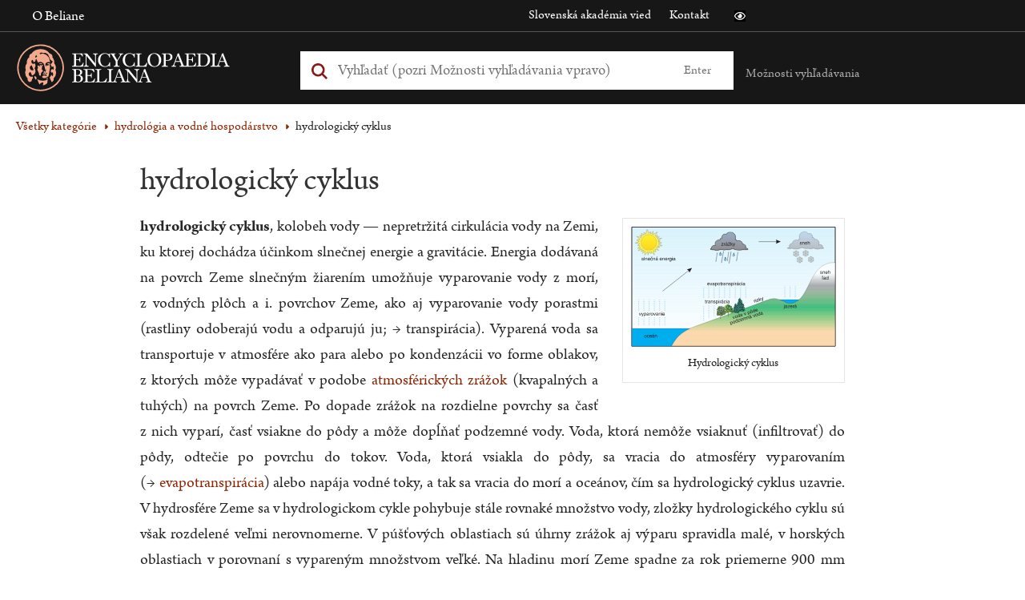

--- FILE ---
content_type: text/html; charset=UTF-8
request_url: https://beliana.sav.sk/heslo/hydrologicky-cyklus
body_size: 8132
content:
<!DOCTYPE html>

  


<html lang="sk" dir="ltr" prefix="og: https://ogp.me/ns#">
<head>
  <meta charset="utf-8" />
<noscript><style>form.antibot * :not(.antibot-message) { display: none !important; }</style>
</noscript><meta name="description" content="hydrologický cyklus, kolobeh vody — nepretržitá cirkulácia vody na Zemi, ku ktorej dochádza účinkom slnečnej energie a gravitácie." />
<link rel="canonical" href="https://beliana.sav.sk/heslo/hydrologicky-cyklus" />
<meta property="og:site_name" content="Encyclopaedia Beliana" />
<meta property="og:url" content="https://beliana.sav.sk/heslo/hydrologicky-cyklus" />
<meta property="og:title" content="hydrologický cyklus" />
<meta property="og:description" content="hydrologický cyklus, kolobeh vody — nepretržitá cirkulácia vody na Zemi, ku ktorej dochádza účinkom slnečnej energie a gravitácie." />
<meta name="Generator" content="Drupal 10 (https://www.drupal.org)" />
<meta name="MobileOptimized" content="width" />
<meta name="HandheldFriendly" content="true" />
<meta name="viewport" content="width=device-width, initial-scale=1.0" />
<script type="application/ld+json">{
    "@context": "https://schema.org",
    "@graph": [
        {
            "@type": "Article",
            "@id": "https://beliana.sav.sk/heslo/hydrologicky-cyklus",
            "name": "hydrologický cyklus",
            "headline": "hydrologický cyklus",
            "about": "hydrológia a vodné hospodárstvo",
            "description": "hydrologický cyklus, kolobeh vody — nepretržitá cirkulácia vody na Zemi, ku ktorej dochádza účinkom slnečnej energie a gravitácie.",
            "image": {
                "@type": "ImageObject",
                "url": "hydrologicky_cyklus.svg"
            },
            "datePublished": "2019-03-01T14:25:08+0100",
            "dateModified": "2025-04-07T10:59:31+0200",
            "isAccessibleForFree": "True",
            "publisher": {
                "@type": "Organization",
                "@id": "https://beliana.sav.sk/",
                "name": "Slovenská akadémia vied",
                "url": "https://www.sav.sk/"
            },
            "mainEntityOfPage": "https://beliana.sav.sk/heslo/hydrologicky-cyklus"
        }
    ]
}</script>
<link rel="alternate" hreflang="x-default" href="https://beliana.sav.sk/heslo/hydrologicky-cyklus" />
<link rel="icon" href="/themes/custom/bel/favicon.ico" type="image/vnd.microsoft.icon" />
<link rel="alternate" hreflang="sk" href="https://beliana.sav.sk/heslo/hydrologicky-cyklus" />
<link rel="preconnect" href="//fonts.gstatic.com/" crossorigin />
<link rel="preload" as="style" href="//fonts.googleapis.com/css2?family=Open+Sans:wght@400;700&amp;display=swap" crossorigin />

  <title>hydrologický cyklus | Encyclopaedia Beliana – slovenská všeobecná encyklopédia</title>
  <link rel="stylesheet" media="all" href="/sites/default/files/css/css_QrgSR-xn_lt1-2CFmxFKJuJUqPu1ELEqK6425nrPtak.css?delta=0&amp;language=sk&amp;theme=bel&amp;include=eJwlyUEOgDAIBMAPNfImqJvGZJEG2oO-3oNzHQNlMEzZeiTkzD2Vh-4VPXwSC3_cka68XrR6asHFtPAB7r4YEA" />
<link rel="stylesheet" media="all" href="/sites/default/files/css/css_mMt7sF8wNWOjQNd1HTQ8dcZ_39AjW1FJEnVrD1LIZ5g.css?delta=1&amp;language=sk&amp;theme=bel&amp;include=eJwlyUEOgDAIBMAPNfImqJvGZJEG2oO-3oNzHQNlMEzZeiTkzD2Vh-4VPXwSC3_cka68XrR6asHFtPAB7r4YEA" />
<link rel="stylesheet" media="print" href="/sites/default/files/css/css_rT46rr7xD1liqMF1u24BsgVHQtVzrGBdazlbs2rbu2U.css?delta=2&amp;language=sk&amp;theme=bel&amp;include=eJwlyUEOgDAIBMAPNfImqJvGZJEG2oO-3oNzHQNlMEzZeiTkzD2Vh-4VPXwSC3_cka68XrR6asHFtPAB7r4YEA" />

  <script type="application/json" data-drupal-selector="drupal-settings-json">{"path":{"baseUrl":"\/","pathPrefix":"","currentPath":"node\/12815","currentPathIsAdmin":false,"isFront":false,"currentLanguage":"sk"},"pluralDelimiter":"\u0003","suppressDeprecationErrors":true,"ajaxPageState":{"libraries":"eJxdiUkSAiEMAD_E8qYQIqCBTCWZQn291njz1kshzoUBH3H34RTHGh7KNzaWAnyhESj2CzdCiy7C9qdpSaW0RWtAUcpVzwM4wemCMg8mp99YohN4vClM8H6HZ0ZZt9GCvcxp5gJGH0umOGY","theme":"bel","theme_token":null},"ajaxTrustedUrl":{"form_action_p_pvdeGsVG5zNF_XLGPTvYSKCf43t8qZYSwcfZl2uzM":true},"mathjax":{"config_type":1,"config":{"HTML-CSS":{"preferredFont":"STIX","scale":100},"CommonHTML":{"scale":100},"SVG":{"font":"STIX-Web","scale":100}}},"beliana_search":{"alphabet":null},"user":{"uid":0,"permissionsHash":"7ed798596f8d966a87dd904f5a4bf1d62ac45e4b5abe795841ac15727633af54"}}</script>
<script src="/themes/custom/bel/assets/dist/js/wcag-tools/black-white-init.js?v=10.4.5" defer></script>
<script src="/sites/default/files/js/js_KSUHT-yHD-wESCZytfuqSkh5sctHMuJZbHI520PL6J0.js?scope=header&amp;delta=1&amp;language=sk&amp;theme=bel&amp;include=eJxdyEkSgCAMBdELMZwphAho5FsYC4-v5dLd606iMSnx5mdtJr71Zi69sygS6cdTaHD9OJmKN0DPX4aOLGFiZMcYEvO4DtJAl4GxHyombierK92R0ZdWHuEcLfY"></script>
<script src="/themes/custom/bel/assets/dist/js/accessible/jquery-accessible-menu.js?v=10.4.5" defer></script>
<script src="/themes/custom/bel/assets/dist/js/accessible/button-links.js?v=10.4.5" defer></script>
<script src="/themes/custom/bel/assets/dist/js/wcag-tools/wcag-tools.js?v=10.4.5" defer></script>

  <link rel="apple-touch-icon" sizes="180x180" href="/themes/custom/bel/assets/src/img/favicons/apple-touch-icon.png">
  <link rel="icon" type="image/png" sizes="32x32" href="/themes/custom/bel/assets/src/img/favicons/favicon-32x32.png">
  <link rel="icon" type="image/png" sizes="16x16" href="/themes/custom/bel/assets/src/img/favicons/favicon-16x16.png">
  <link rel="manifest" href="/themes/custom/bel/assets/src/img/favicons/site.webmanifest">
  <meta name="msapplication-TileColor" content="#da532c">
  <meta name="theme-color" content="#ffa587">
</head>
<body class="path-node page-node-type-word role--anonymous">
  <!-- Matomo -->
  <script type="text/javascript">
    var _paq = window._paq || [];
    /* tracker methods like "setCustomDimension" should be called before "trackPageView" */
    _paq.push(['trackPageView']);
    _paq.push(['enableLinkTracking']);
    (function () {
      var u = "//analytics.beliana.sav.sk/";
      _paq.push(['setTrackerUrl', u + 'matomo.php']);
      _paq.push(['setSiteId', 2]);
      // accurately measure the time spent in a visit
      _paq.push(['enableHeartBeatTimer', 5]);
      var d = document, g = d.createElement('script'), s = d.getElementsByTagName('script')[0];
      g.type = 'text/javascript';
      g.async = true;
      g.defer = true;
      g.src = u + 'matomo.js';
      s.parentNode.insertBefore(g, s);
    })();
  </script>
  <!-- End Matomo Code -->
  <div id="skip">
    <a href="#main-menu" class="visually-hidden focusable skip-link">
      Skip to main navigation
    </a>
  </div>
  
    <div class="dialog-off-canvas-main-canvas" data-off-canvas-main-canvas>
    

<div class="page-loader">
  <div class="loader-animation">
    <i class="fa fa-circle-o-notch fa-spin fa-2x fa-fw"></i>
  </div>
</div>

<div class="layout-container">
  <header id="header" class="header clearfix" role="banner" aria-label="Site header">
    <div class="header-top">
      <div class="container clearfix">
        <div class="sitename">
          Encyclopaedia Beliana
        </div>
        <div class="left">
            <div>
    <nav role="navigation" aria-labelledby="block-bel-main-menu-menu" class="nav-collapse clearfix nav-collapse-0 closed block-bel-main-menu" style="transition: max-height 284ms; position: relative;" aria-hidden="false">
            
  <h2 class="visually-hidden">Main navigation</h2>
  

        
              <ul>
              <li>
        <a href="https://beliana.sav.sk/o-internetovej-verzii-Encyclopaedie-Beliany" title="About online version of Encyclopaedia Beliana" data-drupal-link-system-path="node/28">O Beliane</a>
              </li>
        </ul>
  


  </nav>
<nav role="navigation" aria-labelledby="block-bel-mobile-menu-menu" id="block-bel-mobile-menu" class="nav-collapse clearfix nav-collapse-0 closed block-beliana-mobile-menu" style="transition: max-height 284ms; position: relative;" aria-hidden="false">
            
  <h2 class="visually-hidden">Mobile navigation</h2>
  

        
              <ul>
              <li>
        <a href="https://beliana.sav.sk/zakladne-moznosti-vyhladavania" data-drupal-link-system-path="node/3460">Základné možnosti vyhľadávania</a>
              </li>
          <li>
        <a href="https://beliana.sav.sk/o-internetovej-verzii-Encyclopaedie-Beliany" data-drupal-link-system-path="node/28">Encyclopaedia Beliana</a>
              </li>
          <li>
        <a href="http://www.encyclopaedia.sk" target="_blank">Encyklopedický ústav SAV</a>
              </li>
          <li>
        <a href="http://www.sav.sk" target="_blank">Slovenská akadémia vied</a>
              </li>
          <li>
        <a href="https://beliana.sav.sk/kontakt" data-drupal-link-system-path="node/27">Kontakt</a>
              </li>
        </ul>
  


  </nav>

  </div>

        </div>
        <div class="right">
            <div>
    <nav role="navigation" aria-labelledby="block-bel-links-menu" id="block-bel-links">
            
  <h2 class="visually-hidden" id="block-bel-links-menu">Odkazy</h2>
  

        
              <ul>
              <li>
        <a href="https://www.sav.sk" target="_blank">Slovenská akadémia vied</a>
              </li>
          <li>
        <a href="https://beliana.sav.sk/kontakt" data-drupal-link-system-path="node/27">Kontakt</a>
              </li>
        </ul>
  


  </nav>

  </div>

          <div class="wcag-icons">
            <i class="icon icon-black-white wcag-black-white" role="button" tabindex="0"
               aria-label="Prístupná verzia stránky je vypnutá" aria-pressed="false">
              <span class="visually-hidden">Čierno biela verzia stránky</span>
            </i>
          </div>
        </div>
      </div>
    </div>

    <div class="header-main">
      <div class="container clearfix">
        <div class="left">
            <div>
    <div id="block-bel-branding" class="block-system block-bel-branding">
  
    
    <a href="/" class="logo" tabindex="0" aria-label="Linka na domovskú stránku - Encyclopaedia Beliana">
    <img  id="block-bel-branding" class="block-system block-bel-branding" loading="eager" width="330" height="66" alt="Encyclopaedia Beliana" title="Encyclopaedia Beliana" src="/themes/custom/bel/assets/dist/svg/beliana_logo_pink.svg" />
  </a>
</div>

  </div>

        </div>
        <div class="middle">
            <div>
    <div class="beliana-search-block block-beliana-search block-bel-searchbox" data-drupal-selector="beliana-search-block" id="block-bel-searchbox">
  
    
      <form action="/heslo/hydrologicky-cyklus" method="post" id="beliana-search-block" accept-charset="UTF-8">
  <div class="search-input-wrapper js-form-wrapper form-wrapper" data-drupal-selector="edit-beliana-search-input" id="edit-beliana-search-input"><div class="js-form-item form-item js-form-type-textfield form-item-input js-form-item-input form-no-label">
        <input class="search-input form-autocomplete form-text" placeholder="Vyhľadať (pozri Možnosti vyhľadávania vpravo)" aria-label="Vyhľadať (Pre ďalšie možnosti vyhľadávania, pokračujte na prvok Možnosti vyhľadávania)" data-drupal-selector="edit-input" data-autocomplete-path="https://beliana.sav.sk/belana-arch-autocomplete" type="text" id="edit-input" name="input" value="" size="60" maxlength="128" />

        </div>
</div>
<input class="search-submit button js-form-submit form-submit" data-drupal-selector="edit-beliana-search-submit" type="submit" id="edit-beliana-search-submit" name="op" value="Enter" />
<input autocomplete="off" data-drupal-selector="form-ctwmaafmptx8losjmhtisejgmibqrbmerog2hocp0fm" type="hidden" name="form_build_id" value="form-cTwMAafMPtX8LoSjMhTisejGMibQrBmerOg2hoCP0fM" />
<input data-drupal-selector="edit-beliana-search-block" type="hidden" name="form_id" value="beliana_search_block" />

</form>

  </div>

  </div>

          <div class="wcag-icons">
            <i class="icon icon-black-white wcag-black-white" role="button" tabindex="0"
               aria-label="Prístupná verzia stránky je vypnutá" aria-pressed="false">
              <span class="visually-hidden">Čierno biela verzia stránky</span>
            </i>
          </div>
          <div role="region" class="smartphone-navigation" tabindex="0" aria-expanded="false" aria-label="Nachádzate sa v sekcii: Mobilné menu">
            <i class="fa fa-bars fa-2x"></i>
              <div>
    <nav role="navigation" aria-labelledby="block-bel-main-menu-menu" class="nav-collapse clearfix nav-collapse-0 closed block-bel-main-menu" style="transition: max-height 284ms; position: relative;" aria-hidden="false">
            
  <h2 class="visually-hidden">Main navigation</h2>
  

        
              <ul>
              <li>
        <a href="https://beliana.sav.sk/o-internetovej-verzii-Encyclopaedie-Beliany" title="About online version of Encyclopaedia Beliana" data-drupal-link-system-path="node/28">O Beliane</a>
              </li>
        </ul>
  


  </nav>
<nav role="navigation" aria-labelledby="block-bel-mobile-menu-menu" id="block-bel-mobile-menu" class="nav-collapse clearfix nav-collapse-0 closed block-beliana-mobile-menu" style="transition: max-height 284ms; position: relative;" aria-hidden="false">
            
  <h2 class="visually-hidden">Mobile navigation</h2>
  

        
              <ul>
              <li>
        <a href="https://beliana.sav.sk/zakladne-moznosti-vyhladavania" data-drupal-link-system-path="node/3460">Základné možnosti vyhľadávania</a>
              </li>
          <li>
        <a href="https://beliana.sav.sk/o-internetovej-verzii-Encyclopaedie-Beliany" data-drupal-link-system-path="node/28">Encyclopaedia Beliana</a>
              </li>
          <li>
        <a href="http://www.encyclopaedia.sk" target="_blank">Encyklopedický ústav SAV</a>
              </li>
          <li>
        <a href="http://www.sav.sk" target="_blank">Slovenská akadémia vied</a>
              </li>
          <li>
        <a href="https://beliana.sav.sk/kontakt" data-drupal-link-system-path="node/27">Kontakt</a>
              </li>
        </ul>
  


  </nav>

  </div>

          </div>
        </div>
        <div class="right">
          
          <div class="search-help">
            <a href="#" class="text" title="Možnosti vyhľadávania" aria-expanded="false"
               aria-controls="search-help-dialog" aria-haspopup="true" role="button" tabindex="0"
               aria-label="Možnosti vyhľadávania sú zatvorené">Možnosti vyhľadávania</a>
              <div id="search-help-dialog" class="description" role="dialog">
	<div class="arrow" aria-hidden="true"></div>
	<ul class="help" tabindex="0">
		<li class="item">
			<span aria-hidden="false"
						aria-label="Zadaním výrazu teplo: sa vyhľadajú všetky gramatické tvary slova teplo">
				<strong>teplo:</strong> všetky gramatické tvary slova teplo
			</span>
		</li>
		<li class="item">
			<span aria-hidden="false"
						aria-label="aria-label-entering-words-slov-will-search-for-all-words-begining-with-words-slov|t">
				<strong>teplo*:</strong> všetky slová začínajúce sa na teplo
			</span>
		</li>
		<li class="item">
			<span aria-hidden="false"
						aria-label="Zadaním výrazu slovinsko~ sa vyhľadajú podobné slová (Slovensko, Slovinsko, ...)">
				<strong>slovinsko~:</strong> podobné slová (Slovensko, Slovinsko, ...)
			</span>
		</li>
		<li class="item">
			<span aria-hidden="false"
						aria-label="Zadaním výrazu 'zdroj teplo': sa vyhľadá fráza (všetky tvary)">
				<strong>"zdroj teplo":</strong> fráza (všetky tvary)
			</span>
		</li>
		<li class="item">
			<span aria-hidden="false"
						aria-label="Zadaním výrazu dom teplo: sa vyhľadajú slová dom alebo teplo">
				<strong>dom teplo:</strong> slová dom alebo teplo
			</span>
		</li>
		<li class="item">
			<span aria-hidden="false"
						aria-label="Zadaním výrazu dom -teplo: sa vyhľadajú slová dom, ale nie teplo">
				<strong>dom -teplo:</strong> slová dom, ale nie teplo
			</span>
		</li>
		<li class="item">
			<span aria-hidden="false"
						aria-label="Zadaním výrazu dom and teplo: sa vyhľadajú súčasne slová dom aj teplo">
				<strong>dom and teplo:</strong> súčasne slová dom aj teplo
			</span>
		</li>
	</ul>

			<a href="https://beliana.sav.sk/pouzivanie-stranky" class="more-info" title="Viac o vyhľadávaní"
			 aria-label="Viac o vyhľadávaní">Viac o vyhľadávaní</a>
		<a href="https://beliana.sav.sk/rozsirene-vyhladavanie" class="more-info"
		 title="Vyhľadávanie podľa kategórií"
		 aria-label="Vyhľadávanie podľa kategórií">Vyhľadávanie podľa kategórií</a>
</div>
          </div>
          <a href="#" id="search-box-mobile-toggle"></a>
        </div>
      </div>
    </div>

    <div class="header-navigation">
      <div class="container clearfix">
        
      </div>
    </div>
  </header>

    <div>
    <div data-drupal-messages-fallback class="hidden"></div>

  </div>


  

  <div role="main" id="content-main">
    <span id="main-content" tabindex="-1"></span>
    <div class="body-content">
      <div class="container clearfix">
          <div>
    <div id="block-bel-breadcrumbs" class="block-system block-bel-breadcrumbs">
  
    
        <nav role="navigation" aria-labelledby="system-breadcrumb">
    <h2 id="system-breadcrumb" class="visually-hidden">Omrvinka</h2>
    <ol>
              <li>
                                                                          
            <a href="https://beliana.sav.sk/rozsirene-vyhladavanie" class="">Všetky kategórie</a>
                  </li>
              <li>
                                  
            <a href="https://beliana.sav.sk/rozsirene-vyhladavanie?f%5B0%5D=kategorie%3A585" class="">hydrológia a vodné hospodárstvo</a>
                  </li>
              <li>
                      hydrologický cyklus
                  </li>
          </ol>
  </nav>

  </div>
<div id="block-bel-content" class="block-system block-bel-content">
  
    
      <article>
    
      <article class="word-container">
    <div
      class="word">
      <h1>hydrologický cyklus</h1>
      <div class="node__author">
        
      </div>

      <div class="con-wrap">
        <div class="node__sidebar desktop">
          <div class="structure hidden"></div>

                      <div class="word-illustration">
                                                              
                
                

<article class="media media-image view-mode-in-word">
            
      
            <div class="field field--name-field-image field--type-image field--label-hidden field__item">  <a href="https://beliana.sav.sk/media/13308">  <picture>
                  <source srcset="/sites/default/files/2025-04-07/hyd/hydrologicky_cyklus.svg 1x, /sites/default/files/2025-04-07/hyd/hydrologicky_cyklus.svg 2x" type="image/webp"/>
                  <img loading="eager" srcset="/sites/default/files/2025-04-07/hyd/hydrologicky_cyklus.svg 1x, /sites/default/files/2025-04-07/hyd/hydrologicky_cyklus.svg 2x" src="/sites/default/files/2025-04-07/hyd/hydrologicky_cyklus.svg" alt="Hydrologický&amp;nbsp;cyklus
" />

  </picture>
</a>
</div>
      
  <div class="field field--name-field-description field--type-text-long field--label-visually_hidden">
    <div class="field__label visually-hidden">Popis ilustrácie</div>
              <div class="field__item"><p>Hydrologický&nbsp;cyklus</p>
</div>
          </div>

      </article>

                              
                
              
                          </div>
                  </div>
        <div class="node__content desktop">
          
  <div class="field field--name-body field--type-text-with-summary field--label-visually_hidden">
    <div class="field__label visually-hidden">Text hesla</div>
              <div class="field__item"><p><strong>hydrologický cyklus</strong>, kolobeh vody — nepretržitá cirkulácia vody na Zemi, ku ktorej dochádza účinkom slnečnej energie a gravitácie. Energia dodávaná na povrch Zeme slnečným žiarením umožňuje vyparovanie vody z&nbsp;morí, z&nbsp;vodných plôch a i. povrchov Zeme, ako aj vyparovanie vody porastmi (rastliny odoberajú vodu a odparujú ju; →&nbsp;transpirácia). Vyparená voda sa transportuje v&nbsp;atmosfére ako para alebo po kondenzácii vo forme oblakov, z&nbsp;ktorých môže vypadávať v&nbsp;podobe <a href="/node/12502">atmosférických zrážok</a> (kvapalných a tuhých) na povrch Zeme. Po dopade zrážok na rozdielne povrchy sa časť z&nbsp;nich vyparí, časť vsiakne do pôdy a môže dopĺňať podzemné vody. Voda, ktorá nemôže vsiaknuť (infiltrovať) do pôdy, odtečie po povrchu do tokov. Voda, ktorá vsiakla do pôdy, sa vracia do atmosféry vyparovaním (→&nbsp;<a href="/node/21647">evapotranspirácia</a>) alebo napája vodné toky, a tak sa vracia do morí a oceánov, čím sa hydrologický cyklus uzavrie. V&nbsp;hydrosfére Zeme sa v&nbsp;hydrologickom cykle pohybuje stále rovnaké množstvo vody, zložky hydrologického cyklu sú však rozdelené veľmi nerovnomerne. V&nbsp;púšťových oblastiach sú úhrny zrážok aj výparu spravidla malé, v&nbsp;horských oblastiach v&nbsp;porovnaní s&nbsp;vypareným množstvom veľké. Na hladinu morí Zeme spadne za rok priemerne 900&nbsp;mm vody, vyparí sa až 970&nbsp;mm, rozdiel (70 mm) sa premiestni nad súš a spadne vo forme zrážok. Na súš spadne vo forme zrážok za rok priemerne 670&nbsp;mm vody, vyparí sa priemerne 420&nbsp;mm, rozdiel (250 mm) odtečie vodnými tokmi do morí. Na územie Slovenska spadne vo forme zrážok za rok priemerne 768&nbsp;mm vody, vyparí sa priemerne 497&nbsp;mm (65&nbsp;% zo zrážok) a odtečie 271&nbsp;mm. Zrážky aj odtok sú na území Slovenska rozdelené nerovnomerne. V&nbsp;juž. oblastiach Slovenska spadne vo forme zrážok za rok priemerne 450&nbsp;mm vody, ale odtečie len 50&nbsp;mm, v&nbsp;horských oblastiach je ročný úhrn zrážok 1&nbsp;500&nbsp;mm vody, ale vyparí sa len 200&nbsp;mm a zvyšok odtečie. Hydrologický cyklus je súčasťou kolobehu látok a energie, ktoré sú vzájomne prepojené a poháňané energiou slnečného žiarenia.</p></div>
          </div>

        </div>
      </div>

      <div class="meta-wrapper">
        <p class="last-update">
                                Zverejnené v apríli 2010.
          
        </p>

        <div class="similar-words">
                  </div>

        <div class="citation desktop">
          <h3 role="button" tabindex="0"
              aria-label="Nachádzate sa v sekcii: Citácia"
              aria-controls="dialog-desc"
              aria-expanded="false">citácia</h3>
                              <p
            id="dialog-desc">Hydrologický cyklus
            [online].
            Encyclopaedia Beliana,
            ISBN 978-80-89524-30-3. [cit. 2026-01-23
            ]. Dostupné na internete: <a
              href="https://beliana.sav.sk/heslo/hydrologicky-cyklus">https://beliana.sav.sk/heslo/hydrologicky-cyklus</a></p>
        </div>

        <div class="word-tools">
          <div class="share">
  <span>Zdieľať<b class="button"></b></span>
  <ul class="dropdown">
    <li><a href="https://www.facebook.com/sharer/sharer.php?u=https://beliana.sav.sk/heslo/hydrologicky-cyklus" target="_blank">Facebook</a></li>
    <li><a href="https://twitter.com/intent/tweet?text=hydrologick%C3%BD%20cyklus https://beliana.sav.sk/heslo/hydrologicky-cyklus" target="_blank">Twitter</a>
  </ul>
</div>
<a href="#" class="print"><i class="fa fa-print"></i>Vytlačiť</a>
<a href="/beliana/kontaktujte-nas/12815" class="comment" target="_blank"><i class="fa fa-comment"></i>Komentovať</a>
        </div>
      </div>
    </div>

  </article>
  
</article>

  </div>

  </div>

      </div>
    </div>
  </div>

  <footer role="contentinfo">
    <div class="footer-content">
      <div class="container clearfix">
          <div>
    <nav role="navigation" aria-labelledby="block-bel-footer-menu" id="block-bel-footer">
            
  <h2 class="visually-hidden" id="block-bel-footer-menu">Menu v päte</h2>
  

        
              <ul>
              <li>
        <a href="https://beliana.sav.sk/podmienky-pouzitia" data-drupal-link-system-path="node/18750">Podmienky použitia</a>
              </li>
          <li>
        <a href="https://beliana.sav.sk/encyclopaedia-beliana" data-drupal-link-system-path="node/3463">In English</a>
              </li>
          <li>
        <a href="https://beliana.sav.sk/vyhlasenie_o_pristupnosti" data-drupal-link-system-path="node/18531">Vyhlásenie o prístupnosti</a>
              </li>
          <li>
        <a href="https://beliana.sav.sk/rozsirene-vyhladavanie" data-drupal-link-system-path="rozsirene-vyhladavanie">Vyhľadávanie podľa kategórií</a>
              </li>
        </ul>
  


  </nav>

  </div>

      </div>
    </div>

    <div class="footer-bottom">
      <div class="container clearfix">
        
        <div class="block-">
  
    
    <div class="footer-copyright">
    <span>&copy; Centrum spoločných činností Slovenskej akadémie vied, Encyklopedický ústav</span>
  </div>
</div>
      </div>
    </div>
  </footer>
</div>

  </div>

  

  <script src="/sites/default/files/js/js_sEtNPDra96-QrB9bY3MCQIJUNodLZF-o9zXLbI7j0Sc.js?scope=footer&amp;delta=0&amp;language=sk&amp;theme=bel&amp;include=eJxdyEkSgCAMBdELMZwphAho5FsYC4-v5dLd606iMSnx5mdtJr71Zi69sygS6cdTaHD9OJmKN0DPX4aOLGFiZMcYEvO4DtJAl4GxHyombierK92R0ZdWHuEcLfY"></script>
<script src="/themes/custom/bel/assets/dist/js/search/search.js?v=10.4.5" defer></script>
<script src="/themes/custom/bel/assets/dist/js/wcag-tools/wcag-tools.node.word.js?v=10.4.5" defer></script>
<script src="/sites/default/files/js/js_AsJB_3j0hasotVzop-yMsKf7aAPD-StHNH8NPXIsyUI.js?scope=footer&amp;delta=3&amp;language=sk&amp;theme=bel&amp;include=eJxdyEkSgCAMBdELMZwphAho5FsYC4-v5dLd606iMSnx5mdtJr71Zi69sygS6cdTaHD9OJmKN0DPX4aOLGFiZMcYEvO4DtJAl4GxHyombierK92R0ZdWHuEcLfY"></script>

  </body>
</html>


--- FILE ---
content_type: image/svg+xml
request_url: https://beliana.sav.sk/themes/custom/bel/assets/dist/svg/svg-icons/black-white.svg
body_size: 573
content:
<svg width="576" height="384" xmlns="http://www.w3.org/2000/svg"><path d="M288 80a110.959 110.959 0 0 0-31.24 5 55.4 55.4 0 0 1 7.24 27c0 30.928-25.072 56-56 56a55.4 55.4 0 0 1-27-7.24c-13.321 46.2 4.415 95.742 44.032 122.99 39.616 27.249 92.224 26.09 130.603-2.877 38.378-28.967 53.915-79.241 38.572-124.81-15.343-45.57-58.124-76.208-106.207-76.064Zm284.52 97.4C518.29 71.59 410.93 0 288 0 165.07 0 57.68 71.64 3.48 177.41a32.35 32.35 0 0 0 0 29.19C57.71 312.41 165.07 384 288 384c122.93 0 230.32-71.64 284.52-177.41a32.35 32.35 0 0 0 0-29.19ZM288 336c-98.65 0-189.09-55-237.93-144C98.91 103 189.34 48 288 48s189.09 55 237.93 144C477.1 281 386.66 336 288 336Z" fill="#FFF"/></svg>